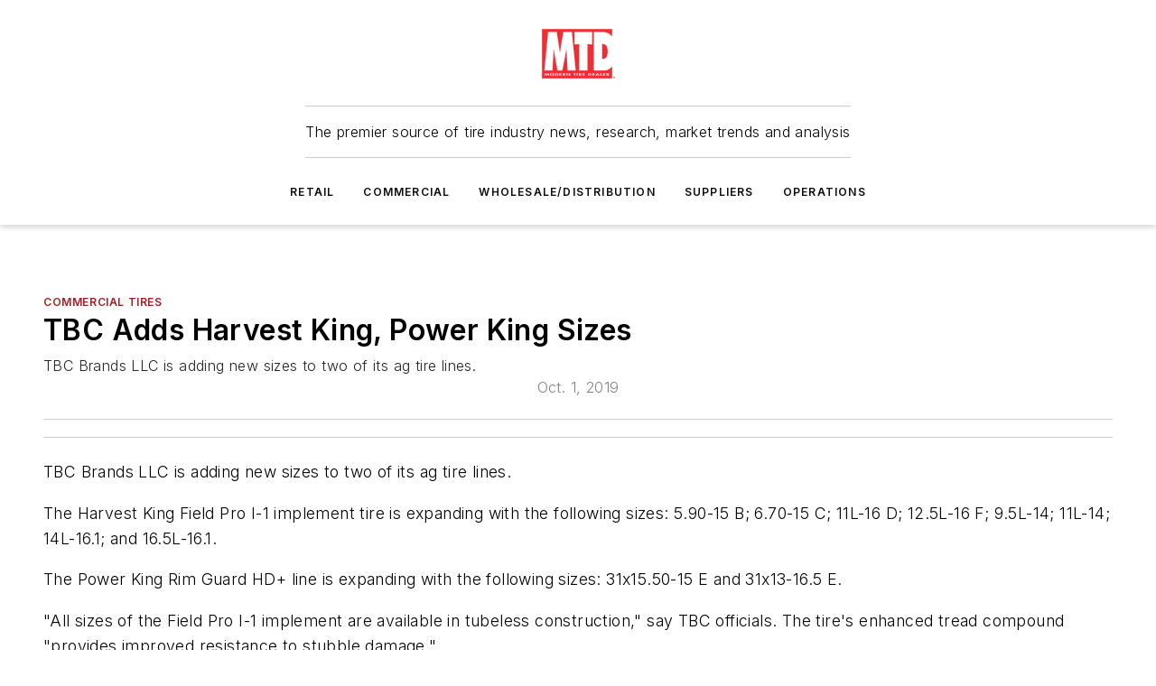

--- FILE ---
content_type: text/javascript; charset=utf-8
request_url: https://www.moderntiredealer.com/_nuxt/WebContentListNew-Vjwji0-K.mjs
body_size: 1048
content:
import{_ as v}from"./WebContentItemNew-DrqNRj2T.mjs";import{ah as b,bn as f,$ as p,d as s,e as d,F as g,z as h,j as C,i as A,C as x}from"#entry";import"./WebImage-BbIiImQK.mjs";import"./useImageUrl-1XbeiwSF.mjs";const w=["onClick"],z={__name:"WebContentListNew",props:{data:{type:Object,default(){return{items:[]}}},imagePosition:{type:String,default:"above"},imageShaping:{type:String,default:"crop"},rowLayout:{type:String},numberOfColumns:{type:Number,default:1},teaserDisplay:{type:String,default:"truncated"},hidePrimarySectionAndLabel:{type:Boolean},hidePublishedDate:{type:[String,Boolean],default:!1},hideCompanyDate:{type:Boolean,default:!1},hidePodcastSeriesLink:{type:Boolean,default:!1},showCompanyLink:{type:Boolean,default:!1},displayFullHeadlines:{type:Boolean,default:!1},breadcrumbTextTransform:{type:String},nativeAdSlotIndex:{type:[String,Number],default:0},nativeType:{type:String,default:"list"},itemMask:{type:Boolean,default:!1},pageCompanyName:{type:String,default:""},injectNativeAd:{type:Boolean,default:!1},showUpcomingIndicator:{type:Boolean,default:!1},loadFirstImageNonLazy:{type:Boolean,default:!1},textAlignment:{type:String,default:"left"},scale:{type:String,default:"small"},imageAspectRatio:{type:[Number,String],default:"1.8"},colorScheme:{type:String,default:"default"}},emits:["item-click","item-link-click"],setup(e,{emit:k}){const a=e,r=k,u=b(),y=f(),c=p(()=>a.nativeType==="list"?y.value.listItems[u]:y.value.body),S=p(()=>{const l=[...a?.data?.items?.map((t,m)=>({...t,listPosition:m+1}))??[]];c?.value?.nativeTitle&&a.nativeAdSlotIndex>0&&(a.injectNativeAd?l.splice(a.nativeAdSlotIndex-1,0,c.value):l[a.nativeAdSlotIndex-1]=c.value);const o=[];let n=0,i=0;for(let t=0;t<l.length;t++)n>a.numberOfColumns-1&&(i++,n=0),o[i]||(o[i]=[]),o[i][n]=l[t],n++;return o});return a.nativeType==="list"&&a.nativeAdSlotIndex>0&&f.registerContentList(u),(l,o)=>{const n=v;return d(),s("div",{class:x(["content-list",[e.imagePosition,e.numberOfColumns>1?"multi-col":"",`columns-${e.numberOfColumns}`,e.colorScheme]])},[(d(!0),s(g,null,h(A(S),i=>(d(),s("div",{key:i,class:"item-row"},[(d(!0),s(g,null,h(i,(t,m)=>(d(),s("div",{key:t,class:"item",onClick:()=>{r("item-click",t)}},[C(n,{class:"content-item",item:t,"item-index":m,scale:e.scale,"title-font-size":16,"show-upcoming-indicator":e.showUpcomingIndicator,"teaser-display":e.teaserDisplay,"hide-primary-section-and-label":e.hidePrimarySectionAndLabel,"hide-published-date":e.hidePublishedDate,"show-company-link":e.showCompanyLink,"hide-company-date":e.hideCompanyDate,"display-full-headline":e.displayFullHeadlines,"hide-podcast-series-link":e.hidePodcastSeriesLink,"image-position":e.imagePosition,"image-shaping":"crop","image-aspect-ratio":e.imageAspectRatio,"page-company-name":e.pageCompanyName,"text-alignment":e.textAlignment,"item-mask":e.itemMask,"color-scheme":e.colorScheme??"default","lazy-load-image":!e.loadFirstImageNonLazy||m>0,onLinkClick:I=>r("item-link-click",t)},null,8,["item","item-index","scale","show-upcoming-indicator","teaser-display","hide-primary-section-and-label","hide-published-date","show-company-link","hide-company-date","display-full-headline","hide-podcast-series-link","image-position","image-aspect-ratio","page-company-name","text-alignment","item-mask","color-scheme","lazy-load-image","onLinkClick"])],8,w))),128))]))),128))],2)}}};export{z as default};
